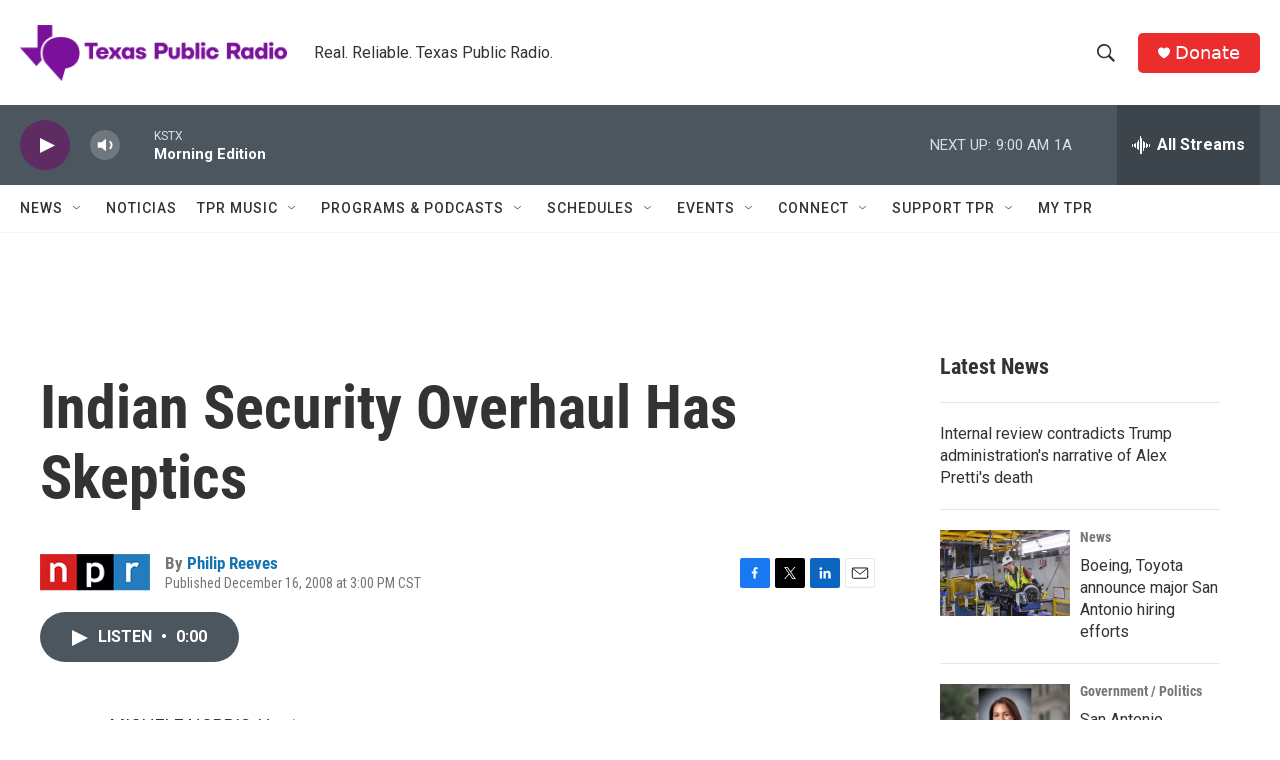

--- FILE ---
content_type: text/html; charset=utf-8
request_url: https://www.google.com/recaptcha/api2/aframe
body_size: 268
content:
<!DOCTYPE HTML><html><head><meta http-equiv="content-type" content="text/html; charset=UTF-8"></head><body><script nonce="-_fNszHcNGVw-P79x5Dm4g">/** Anti-fraud and anti-abuse applications only. See google.com/recaptcha */ try{var clients={'sodar':'https://pagead2.googlesyndication.com/pagead/sodar?'};window.addEventListener("message",function(a){try{if(a.source===window.parent){var b=JSON.parse(a.data);var c=clients[b['id']];if(c){var d=document.createElement('img');d.src=c+b['params']+'&rc='+(localStorage.getItem("rc::a")?sessionStorage.getItem("rc::b"):"");window.document.body.appendChild(d);sessionStorage.setItem("rc::e",parseInt(sessionStorage.getItem("rc::e")||0)+1);localStorage.setItem("rc::h",'1769601155242');}}}catch(b){}});window.parent.postMessage("_grecaptcha_ready", "*");}catch(b){}</script></body></html>